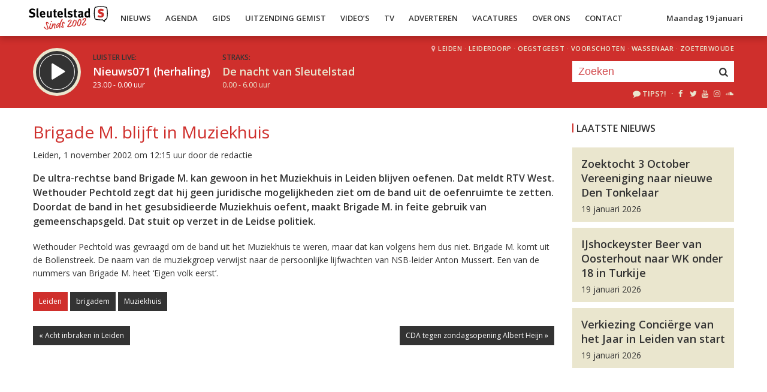

--- FILE ---
content_type: application/javascript; charset=UTF-8
request_url: https://sleutelstadmedia.disqus.com/count-data.js?2=https%3A%2F%2Fsleutelstad.nl%2F2002%2F10%2F07%2Fextreemrechtse-band-moet-weg-uit-leidse-oefenruimte%2F&2=https%3A%2F%2Fsleutelstad.nl%2F2002%2F12%2F22%2Fafa-voorkomt-oefensessie-brigade-m%2F
body_size: 398
content:
var DISQUSWIDGETS;

if (typeof DISQUSWIDGETS != 'undefined') {
    DISQUSWIDGETS.displayCount({"text":{"and":"en","comments":{"zero":"0","multiple":"{num}","one":"1"}},"counts":[{"id":"https:\/\/sleutelstad.nl\/2002\/12\/22\/afa-voorkomt-oefensessie-brigade-m\/","comments":0},{"id":"https:\/\/sleutelstad.nl\/2002\/10\/07\/extreemrechtse-band-moet-weg-uit-leidse-oefenruimte\/","comments":0}]});
}